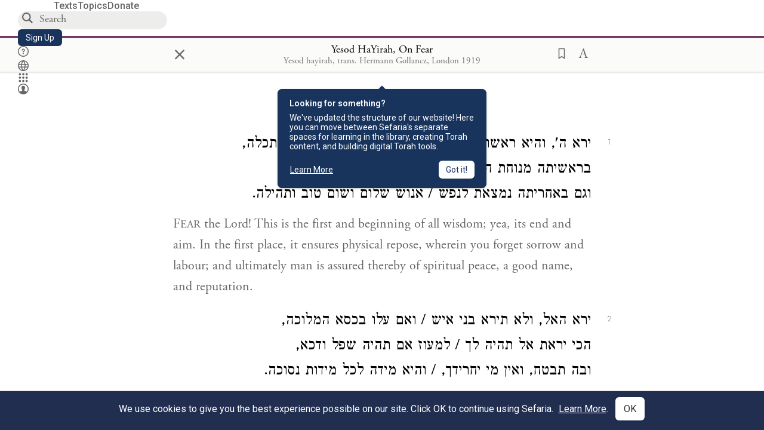

--- FILE ---
content_type: application/javascript
request_url: https://prism.app-us1.com/?a=27769750&u=https%3A%2F%2Fwww.sefaria.org%2FYesod_HaYirah%252C_On_Fear%3Flang%3Dbi
body_size: 117
content:
window.visitorGlobalObject=window.visitorGlobalObject||window.prismGlobalObject;window.visitorGlobalObject.setVisitorId('30eb8b28-b1e3-432c-b830-5520aab67363', '27769750');window.visitorGlobalObject.setWhitelistedServices('', '27769750');